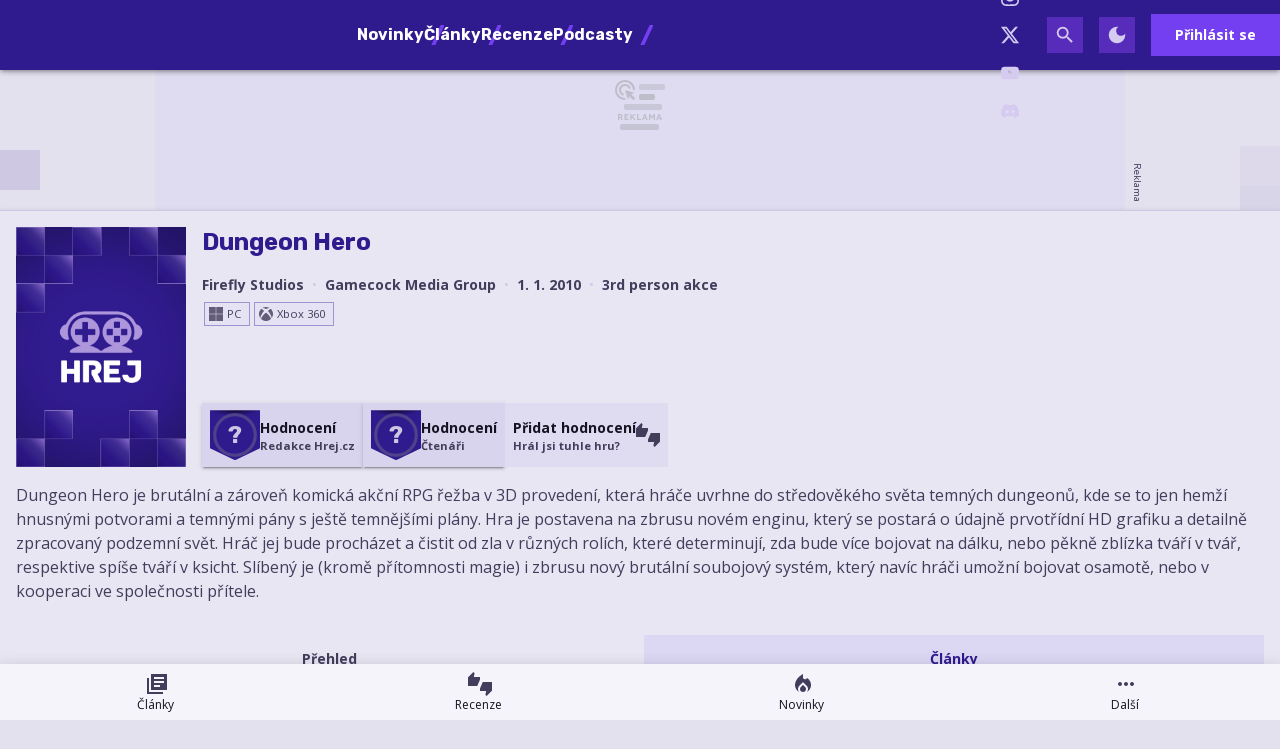

--- FILE ---
content_type: text/html; charset=utf-8
request_url: https://www.google.com/recaptcha/api2/aframe
body_size: 265
content:
<!DOCTYPE HTML><html><head><meta http-equiv="content-type" content="text/html; charset=UTF-8"></head><body><script nonce="1L4p-j0lwr3f1I2eEK8TlQ">/** Anti-fraud and anti-abuse applications only. See google.com/recaptcha */ try{var clients={'sodar':'https://pagead2.googlesyndication.com/pagead/sodar?'};window.addEventListener("message",function(a){try{if(a.source===window.parent){var b=JSON.parse(a.data);var c=clients[b['id']];if(c){var d=document.createElement('img');d.src=c+b['params']+'&rc='+(localStorage.getItem("rc::a")?sessionStorage.getItem("rc::b"):"");window.document.body.appendChild(d);sessionStorage.setItem("rc::e",parseInt(sessionStorage.getItem("rc::e")||0)+1);localStorage.setItem("rc::h",'1768921188767');}}}catch(b){}});window.parent.postMessage("_grecaptcha_ready", "*");}catch(b){}</script></body></html>

--- FILE ---
content_type: application/javascript; charset=utf-8
request_url: https://fundingchoicesmessages.google.com/f/AGSKWxUysl4YCKgonuzOQ69DMCRfK3cvwhJSYSlaYv_-ZKMm2Cag8Zensx0p-RIpuFIwgi7ySshdtoLkITZsp1A4uTLKVrSMn_luLvXjEpm8vRzYJ0klmJwZpCJpFm1vMDX1RujVPfBBGA==?fccs=W251bGwsbnVsbCxudWxsLG51bGwsbnVsbCxudWxsLFsxNzY4OTIxMTg5LDQ0MDAwMDAwMF0sbnVsbCxudWxsLG51bGwsW251bGwsWzcsOSw2XSxudWxsLDIsbnVsbCwiY3MiLG51bGwsbnVsbCxudWxsLG51bGwsbnVsbCwxXSwiaHR0cHM6Ly9ocmVqLmN6L2dhbWUvZHVuZ2Vvbi1oZXJvL2FydGljbGVzIixudWxsLFtbOCwiTTlsa3pVYVpEc2ciXSxbOSwiZW4tVVMiXSxbMTksIjIiXSxbMTcsIlswXSJdLFsyNCwiIl0sWzI5LCJmYWxzZSJdXV0
body_size: 274
content:
if (typeof __googlefc.fcKernelManager.run === 'function') {"use strict";this.default_ContributorServingResponseClientJs=this.default_ContributorServingResponseClientJs||{};(function(_){var window=this;
try{
var np=function(a){this.A=_.t(a)};_.u(np,_.J);var op=function(a){this.A=_.t(a)};_.u(op,_.J);op.prototype.getWhitelistStatus=function(){return _.F(this,2)};var pp=function(a){this.A=_.t(a)};_.u(pp,_.J);var qp=_.Zc(pp),rp=function(a,b,c){this.B=a;this.j=_.A(b,np,1);this.l=_.A(b,_.Nk,3);this.F=_.A(b,op,4);a=this.B.location.hostname;this.D=_.Dg(this.j,2)&&_.O(this.j,2)!==""?_.O(this.j,2):a;a=new _.Og(_.Ok(this.l));this.C=new _.bh(_.q.document,this.D,a);this.console=null;this.o=new _.jp(this.B,c,a)};
rp.prototype.run=function(){if(_.O(this.j,3)){var a=this.C,b=_.O(this.j,3),c=_.dh(a),d=new _.Ug;b=_.fg(d,1,b);c=_.C(c,1,b);_.hh(a,c)}else _.eh(this.C,"FCNEC");_.lp(this.o,_.A(this.l,_.Ae,1),this.l.getDefaultConsentRevocationText(),this.l.getDefaultConsentRevocationCloseText(),this.l.getDefaultConsentRevocationAttestationText(),this.D);_.mp(this.o,_.F(this.F,1),this.F.getWhitelistStatus());var e;a=(e=this.B.googlefc)==null?void 0:e.__executeManualDeployment;a!==void 0&&typeof a==="function"&&_.Qo(this.o.G,
"manualDeploymentApi")};var sp=function(){};sp.prototype.run=function(a,b,c){var d;return _.v(function(e){d=qp(b);(new rp(a,d,c)).run();return e.return({})})};_.Rk(7,new sp);
}catch(e){_._DumpException(e)}
}).call(this,this.default_ContributorServingResponseClientJs);
// Google Inc.

//# sourceURL=/_/mss/boq-content-ads-contributor/_/js/k=boq-content-ads-contributor.ContributorServingResponseClientJs.en_US.M9lkzUaZDsg.es5.O/d=1/exm=ad_blocking_detection_executable,kernel_loader,loader_js_executable,web_iab_tcf_v2_signal_executable/ed=1/rs=AJlcJMzanTQvnnVdXXtZinnKRQ21NfsPog/m=cookie_refresh_executable
__googlefc.fcKernelManager.run('\x5b\x5b\x5b7,\x22\x5b\x5bnull,\\\x22hrej.cz\\\x22,\\\x22AKsRol-z4bBwzFmyU_Iqv7RjZw2tXRcwZ_-VOkAZF6LA4IS3gLaF4Hca7uUYVoV6xr08uMX6SzCBTIC6F4MUm43kw2T1rreOgPiz88LaGyOLaKmsWe9ZhYXC5AlYpagKAV7iPUYY05GpeTLT25ztIYNapufT3ZzEJg\\\\u003d\\\\u003d\\\x22\x5d,null,\x5b\x5bnull,null,null,\\\x22https:\/\/fundingchoicesmessages.google.com\/f\/AGSKWxX-wOvoHl7yT7pNqopEL28GR0JkB8np_BLNQi0NMMWa1G8Gn6CUA8biFJoXn7fMIA84UQrWQQJLys9CSG5_GKCMRmAw6AJLv-TGt9Vd6FAYtasmWucAk-y2QREh1inKPUnBRP5YVA\\\\u003d\\\\u003d\\\x22\x5d,null,null,\x5bnull,null,null,\\\x22https:\/\/fundingchoicesmessages.google.com\/el\/AGSKWxWdWPMCS7RF8sUhz_53SlxDaaq7eWBzR2GuvuP1AWy7Y7PyzRSCyBssU8bQjdV5WzfAHCe-z5WRNBL7KtvX7_OHks-053eizk34-AKS9cbjZGke8REM1WomY4Y9dCHQucEMCL9fTA\\\\u003d\\\\u003d\\\x22\x5d,null,\x5bnull,\x5b7,9,6\x5d,null,2,null,\\\x22cs\\\x22,null,null,null,null,null,1\x5d,null,\\\x22Nastavení ochrany soukromí a souborů cookie\\\x22,\\\x22Zavřít\\\x22,null,null,null,\\\x22Spravováno Googlem. Odpovídá požadavkům systému TCF organizace IAB. ID CMP: 300\\\x22\x5d,\x5b3,1\x5d\x5d\x22\x5d\x5d,\x5bnull,null,null,\x22https:\/\/fundingchoicesmessages.google.com\/f\/AGSKWxW-KRXiBpi_UV3kIm-9pHguEl2I_1fvVezAbY2PXcOropDJqCDfPOJSXBzXw_LvMXGZiW1aaHcGOgsHb4buoZiW5pdecnSlo5tW1oqIRAh0MuBupHh2xZmcVBQ3dLAQ_s2zsWwrqQ\\u003d\\u003d\x22\x5d\x5d');}

--- FILE ---
content_type: application/javascript; charset=utf-8
request_url: https://fundingchoicesmessages.google.com/f/AGSKWxVnQBZo7ftZgt3xL3o9mX62Mf1vx9nRHHnxhv0-BtOz9Pr6NdngSczFoIoFhhqX6vr6gCObk9Yq7G7K2c0ypU8AznX19GvZJyRS8T35KG-S07kAq-EvdsUPzzCasEO3sI9HH4Cz1-mCe4BUM1bePxohoo3TQJrjoHXc5KY-0mxKJYVIlYCosTbTNpoL/_/images/ad._600-90./smalltopl./adcreative./ad_renderv4_
body_size: -1291
content:
window['4c8d3e83-b6f5-4918-8a3f-84877f0d7558'] = true;